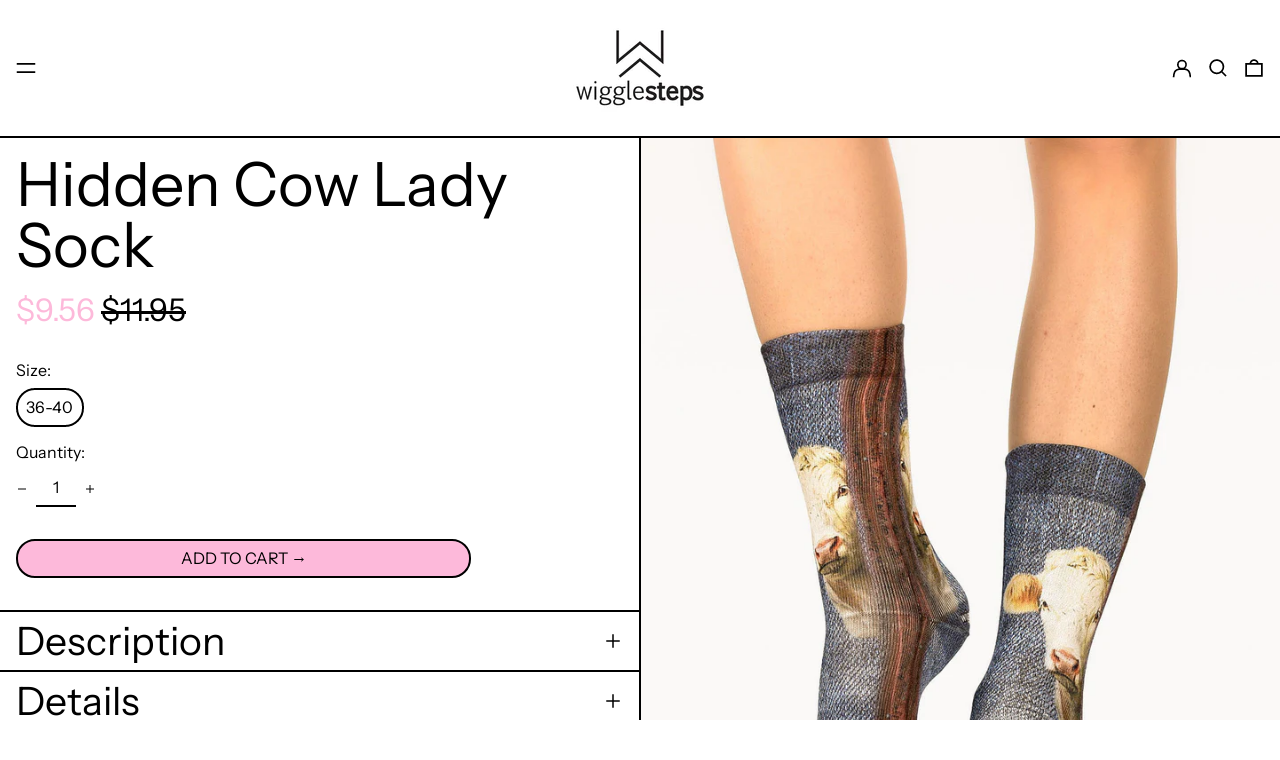

--- FILE ---
content_type: text/html; charset=utf-8
request_url: https://www.wigglesteps.com/variants/39852612878371/?section_id=store-availability
body_size: -228
content:
<div id="shopify-section-store-availability" class="shopify-section"><script type="application/json" data-availability-json>{
      "variant": 39852612878371
      
    }
  </script></div>